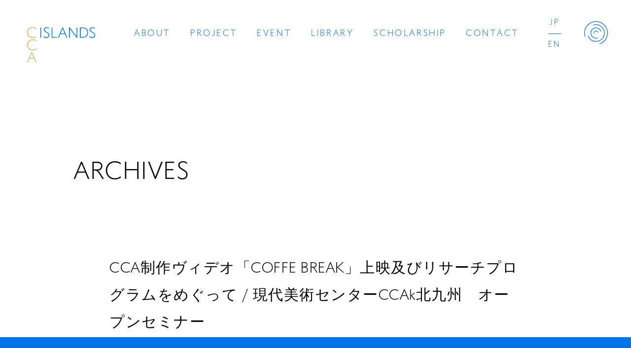

--- FILE ---
content_type: text/html; charset=UTF-8
request_url: https://cca-islands.org/book/cca%E5%88%B6%E4%BD%9C%E3%83%B4%E3%82%A3%E3%83%87%E3%82%AA%E3%80%8Ccoffe-break%E3%80%8D%E4%B8%8A%E6%98%A0%E5%8F%8A%E3%81%B3%E3%83%AA%E3%82%B5%E3%83%BC%E3%83%81%E3%83%97%E3%83%AD%E3%82%B0%E3%83%A9/
body_size: 9392
content:
<!DOCTYPE html>
<html class="no-js desktop landscape" lang=""><head>
		<meta http-equiv="Content-Type" content="text/html; charset=UTF-8">
        <meta http-equiv="X-UA-Compatible" content="IE=edge, chrome=1">
        <meta name="format-detection" content="telephone=no">
		<meta http-equiv="content-language" content="ja">
        
        
        
        <!-- Viewport -->
        <meta name="viewport" content="width=device-width, initial-scale=1.0">
    
        <link rel="icon" href="https://cca-islands.org/favicon.ico" id="favicon">
        <link rel="apple-touch-icon" sizes="180x180" href="https://cca-islands.org/apple-touch-icon-180x180.png">
        
        <!-- CSS -->
  		<link rel="stylesheet" type="text/css" href="https://cca-islands.org/cms/wp-content/themes/CCAIslands/assets/css/swiper.css" media="print,screen">
      <link rel="stylesheet" type="text/css" href="https://cca-islands.org/cms/wp-content/themes/CCAIslands/assets/css/common.css?=1756859232" media="print,screen">
		  <link rel="stylesheet" type="text/css" href="https://cca-islands.org/cms/wp-content/themes/CCAIslands/assets/css/style.css?=1757318359" media="print,screen">


		<!-- All in One SEO 4.1.4.5 -->
		<title>CCA制作ヴィデオ「COFFE BREAK」上映及びリサーチプログラムをめぐって / 現代美術センターCCAk北九州 オープンセミナー | CCA Islands</title>
		<meta name="robots" content="max-image-preview:large" />
		<link rel="canonical" href="https://cca-islands.org/book/cca%e5%88%b6%e4%bd%9c%e3%83%b4%e3%82%a3%e3%83%87%e3%82%aa%e3%80%8ccoffe-break%e3%80%8d%e4%b8%8a%e6%98%a0%e5%8f%8a%e3%81%b3%e3%83%aa%e3%82%b5%e3%83%bc%e3%83%81%e3%83%97%e3%83%ad%e3%82%b0%e3%83%a9/" />
		<meta property="og:locale" content="ja_JP" />
		<meta property="og:site_name" content="CCA Islands | 瀬戸内海の3つの島を拠点にする、新たなアートのプラットフォーム" />
		<meta property="og:type" content="article" />
		<meta property="og:title" content="CCA制作ヴィデオ「COFFE BREAK」上映及びリサーチプログラムをめぐって / 現代美術センターCCAk北九州 オープンセミナー | CCA Islands" />
		<meta property="og:url" content="https://cca-islands.org/book/cca%e5%88%b6%e4%bd%9c%e3%83%b4%e3%82%a3%e3%83%87%e3%82%aa%e3%80%8ccoffe-break%e3%80%8d%e4%b8%8a%e6%98%a0%e5%8f%8a%e3%81%b3%e3%83%aa%e3%82%b5%e3%83%bc%e3%83%81%e3%83%97%e3%83%ad%e3%82%b0%e3%83%a9/" />
		<meta property="og:image" content="https://cca-islands.org/cms/wp-content/uploads/2021/12/share.jpg" />
		<meta property="og:image:secure_url" content="https://cca-islands.org/cms/wp-content/uploads/2021/12/share.jpg" />
		<meta property="og:image:width" content="1200" />
		<meta property="og:image:height" content="630" />
		<meta property="article:published_time" content="2024-03-13T06:13:59+00:00" />
		<meta property="article:modified_time" content="2024-03-13T06:13:59+00:00" />
		<meta name="twitter:card" content="summary_large_image" />
		<meta name="twitter:domain" content="cca-islands.org" />
		<meta name="twitter:title" content="CCA制作ヴィデオ「COFFE BREAK」上映及びリサーチプログラムをめぐって / 現代美術センターCCAk北九州 オープンセミナー | CCA Islands" />
		<meta name="twitter:image" content="https://cca-islands.org/cms/wp-content/uploads/2021/12/share.jpg" />
		<script type="application/ld+json" class="aioseo-schema">
			{"@context":"https:\/\/schema.org","@graph":[{"@type":"WebSite","@id":"https:\/\/cca-islands.org\/#website","url":"https:\/\/cca-islands.org\/","name":"CCA Islands","description":"\u702c\u6238\u5185\u6d77\u306e3\u3064\u306e\u5cf6\u3092\u62e0\u70b9\u306b\u3059\u308b\u3001\u65b0\u305f\u306a\u30a2\u30fc\u30c8\u306e\u30d7\u30e9\u30c3\u30c8\u30d5\u30a9\u30fc\u30e0","inLanguage":"ja","publisher":{"@id":"https:\/\/cca-islands.org\/#organization"}},{"@type":"Organization","@id":"https:\/\/cca-islands.org\/#organization","name":"CCA Islands","url":"https:\/\/cca-islands.org\/"},{"@type":"BreadcrumbList","@id":"https:\/\/cca-islands.org\/book\/cca%e5%88%b6%e4%bd%9c%e3%83%b4%e3%82%a3%e3%83%87%e3%82%aa%e3%80%8ccoffe-break%e3%80%8d%e4%b8%8a%e6%98%a0%e5%8f%8a%e3%81%b3%e3%83%aa%e3%82%b5%e3%83%bc%e3%83%81%e3%83%97%e3%83%ad%e3%82%b0%e3%83%a9\/#breadcrumblist","itemListElement":[{"@type":"ListItem","@id":"https:\/\/cca-islands.org\/#listItem","position":1,"item":{"@type":"WebPage","@id":"https:\/\/cca-islands.org\/","name":"\u30db\u30fc\u30e0","description":"\u702c\u6238\u5185\u6d77\u306e3\u3064\u306e\u5cf6\u3092\u62e0\u70b9\u306b\u3059\u308b\u3001\u65b0\u305f\u306a\u30a2\u30fc\u30c8\u306e\u30d7\u30e9\u30c3\u30c8\u30d5\u30a9\u30fc\u30e0","url":"https:\/\/cca-islands.org\/"},"nextItem":"https:\/\/cca-islands.org\/book\/cca%e5%88%b6%e4%bd%9c%e3%83%b4%e3%82%a3%e3%83%87%e3%82%aa%e3%80%8ccoffe-break%e3%80%8d%e4%b8%8a%e6%98%a0%e5%8f%8a%e3%81%b3%e3%83%aa%e3%82%b5%e3%83%bc%e3%83%81%e3%83%97%e3%83%ad%e3%82%b0%e3%83%a9\/#listItem"},{"@type":"ListItem","@id":"https:\/\/cca-islands.org\/book\/cca%e5%88%b6%e4%bd%9c%e3%83%b4%e3%82%a3%e3%83%87%e3%82%aa%e3%80%8ccoffe-break%e3%80%8d%e4%b8%8a%e6%98%a0%e5%8f%8a%e3%81%b3%e3%83%aa%e3%82%b5%e3%83%bc%e3%83%81%e3%83%97%e3%83%ad%e3%82%b0%e3%83%a9\/#listItem","position":2,"item":{"@type":"WebPage","@id":"https:\/\/cca-islands.org\/book\/cca%e5%88%b6%e4%bd%9c%e3%83%b4%e3%82%a3%e3%83%87%e3%82%aa%e3%80%8ccoffe-break%e3%80%8d%e4%b8%8a%e6%98%a0%e5%8f%8a%e3%81%b3%e3%83%aa%e3%82%b5%e3%83%bc%e3%83%81%e3%83%97%e3%83%ad%e3%82%b0%e3%83%a9\/","name":"CCA\u5236\u4f5c\u30f4\u30a3\u30c7\u30aa\u300cCOFFE BREAK\u300d\u4e0a\u6620\u53ca\u3073\u30ea\u30b5\u30fc\u30c1\u30d7\u30ed\u30b0\u30e9\u30e0\u3092\u3081\u3050\u3063\u3066 \/ \u73fe\u4ee3\u7f8e\u8853\u30bb\u30f3\u30bf\u30fcCCAk\u5317\u4e5d\u5dde\u3000\u30aa\u30fc\u30d7\u30f3\u30bb\u30df\u30ca\u30fc","url":"https:\/\/cca-islands.org\/book\/cca%e5%88%b6%e4%bd%9c%e3%83%b4%e3%82%a3%e3%83%87%e3%82%aa%e3%80%8ccoffe-break%e3%80%8d%e4%b8%8a%e6%98%a0%e5%8f%8a%e3%81%b3%e3%83%aa%e3%82%b5%e3%83%bc%e3%83%81%e3%83%97%e3%83%ad%e3%82%b0%e3%83%a9\/"},"previousItem":"https:\/\/cca-islands.org\/#listItem"}]},{"@type":"Person","@id":"https:\/\/cca-islands.org\/author\/cca\/#author","url":"https:\/\/cca-islands.org\/author\/cca\/","name":"cca","image":{"@type":"ImageObject","@id":"https:\/\/cca-islands.org\/book\/cca%e5%88%b6%e4%bd%9c%e3%83%b4%e3%82%a3%e3%83%87%e3%82%aa%e3%80%8ccoffe-break%e3%80%8d%e4%b8%8a%e6%98%a0%e5%8f%8a%e3%81%b3%e3%83%aa%e3%82%b5%e3%83%bc%e3%83%81%e3%83%97%e3%83%ad%e3%82%b0%e3%83%a9\/#authorImage","url":"https:\/\/secure.gravatar.com\/avatar\/b92116f4ce7163037f29155d16226a43cb21a4540acd6451cb26c0f2928a9396?s=96&d=mm&r=g","width":96,"height":96,"caption":"cca"}},{"@type":"WebPage","@id":"https:\/\/cca-islands.org\/book\/cca%e5%88%b6%e4%bd%9c%e3%83%b4%e3%82%a3%e3%83%87%e3%82%aa%e3%80%8ccoffe-break%e3%80%8d%e4%b8%8a%e6%98%a0%e5%8f%8a%e3%81%b3%e3%83%aa%e3%82%b5%e3%83%bc%e3%83%81%e3%83%97%e3%83%ad%e3%82%b0%e3%83%a9\/#webpage","url":"https:\/\/cca-islands.org\/book\/cca%e5%88%b6%e4%bd%9c%e3%83%b4%e3%82%a3%e3%83%87%e3%82%aa%e3%80%8ccoffe-break%e3%80%8d%e4%b8%8a%e6%98%a0%e5%8f%8a%e3%81%b3%e3%83%aa%e3%82%b5%e3%83%bc%e3%83%81%e3%83%97%e3%83%ad%e3%82%b0%e3%83%a9\/","name":"CCA\u5236\u4f5c\u30f4\u30a3\u30c7\u30aa\u300cCOFFE BREAK\u300d\u4e0a\u6620\u53ca\u3073\u30ea\u30b5\u30fc\u30c1\u30d7\u30ed\u30b0\u30e9\u30e0\u3092\u3081\u3050\u3063\u3066 \/ \u73fe\u4ee3\u7f8e\u8853\u30bb\u30f3\u30bf\u30fcCCAk\u5317\u4e5d\u5dde \u30aa\u30fc\u30d7\u30f3\u30bb\u30df\u30ca\u30fc | CCA Islands","inLanguage":"ja","isPartOf":{"@id":"https:\/\/cca-islands.org\/#website"},"breadcrumb":{"@id":"https:\/\/cca-islands.org\/book\/cca%e5%88%b6%e4%bd%9c%e3%83%b4%e3%82%a3%e3%83%87%e3%82%aa%e3%80%8ccoffe-break%e3%80%8d%e4%b8%8a%e6%98%a0%e5%8f%8a%e3%81%b3%e3%83%aa%e3%82%b5%e3%83%bc%e3%83%81%e3%83%97%e3%83%ad%e3%82%b0%e3%83%a9\/#breadcrumblist"},"author":"https:\/\/cca-islands.org\/author\/cca\/#author","creator":"https:\/\/cca-islands.org\/author\/cca\/#author","datePublished":"2024-03-13T06:13:59+09:00","dateModified":"2024-03-13T06:13:59+09:00"}]}
		</script>
		<!-- All in One SEO -->

<link rel='dns-prefetch' href='//challenges.cloudflare.com' />
<link rel="alternate" title="oEmbed (JSON)" type="application/json+oembed" href="https://cca-islands.org/wp-json/oembed/1.0/embed?url=https%3A%2F%2Fcca-islands.org%2Fbook%2Fcca%25e5%2588%25b6%25e4%25bd%259c%25e3%2583%25b4%25e3%2582%25a3%25e3%2583%2587%25e3%2582%25aa%25e3%2580%258ccoffe-break%25e3%2580%258d%25e4%25b8%258a%25e6%2598%25a0%25e5%258f%258a%25e3%2581%25b3%25e3%2583%25aa%25e3%2582%25b5%25e3%2583%25bc%25e3%2583%2581%25e3%2583%2597%25e3%2583%25ad%25e3%2582%25b0%25e3%2583%25a9%2F" />
<link rel="alternate" title="oEmbed (XML)" type="text/xml+oembed" href="https://cca-islands.org/wp-json/oembed/1.0/embed?url=https%3A%2F%2Fcca-islands.org%2Fbook%2Fcca%25e5%2588%25b6%25e4%25bd%259c%25e3%2583%25b4%25e3%2582%25a3%25e3%2583%2587%25e3%2582%25aa%25e3%2580%258ccoffe-break%25e3%2580%258d%25e4%25b8%258a%25e6%2598%25a0%25e5%258f%258a%25e3%2581%25b3%25e3%2583%25aa%25e3%2582%25b5%25e3%2583%25bc%25e3%2583%2581%25e3%2583%2597%25e3%2583%25ad%25e3%2582%25b0%25e3%2583%25a9%2F&#038;format=xml" />
<style id='wp-img-auto-sizes-contain-inline-css' type='text/css'>
img:is([sizes=auto i],[sizes^="auto," i]){contain-intrinsic-size:3000px 1500px}
/*# sourceURL=wp-img-auto-sizes-contain-inline-css */
</style>
<style id='wp-emoji-styles-inline-css' type='text/css'>

	img.wp-smiley, img.emoji {
		display: inline !important;
		border: none !important;
		box-shadow: none !important;
		height: 1em !important;
		width: 1em !important;
		margin: 0 0.07em !important;
		vertical-align: -0.1em !important;
		background: none !important;
		padding: 0 !important;
	}
/*# sourceURL=wp-emoji-styles-inline-css */
</style>
<style id='wp-block-library-inline-css' type='text/css'>
:root{--wp-block-synced-color:#7a00df;--wp-block-synced-color--rgb:122,0,223;--wp-bound-block-color:var(--wp-block-synced-color);--wp-editor-canvas-background:#ddd;--wp-admin-theme-color:#007cba;--wp-admin-theme-color--rgb:0,124,186;--wp-admin-theme-color-darker-10:#006ba1;--wp-admin-theme-color-darker-10--rgb:0,107,160.5;--wp-admin-theme-color-darker-20:#005a87;--wp-admin-theme-color-darker-20--rgb:0,90,135;--wp-admin-border-width-focus:2px}@media (min-resolution:192dpi){:root{--wp-admin-border-width-focus:1.5px}}.wp-element-button{cursor:pointer}:root .has-very-light-gray-background-color{background-color:#eee}:root .has-very-dark-gray-background-color{background-color:#313131}:root .has-very-light-gray-color{color:#eee}:root .has-very-dark-gray-color{color:#313131}:root .has-vivid-green-cyan-to-vivid-cyan-blue-gradient-background{background:linear-gradient(135deg,#00d084,#0693e3)}:root .has-purple-crush-gradient-background{background:linear-gradient(135deg,#34e2e4,#4721fb 50%,#ab1dfe)}:root .has-hazy-dawn-gradient-background{background:linear-gradient(135deg,#faaca8,#dad0ec)}:root .has-subdued-olive-gradient-background{background:linear-gradient(135deg,#fafae1,#67a671)}:root .has-atomic-cream-gradient-background{background:linear-gradient(135deg,#fdd79a,#004a59)}:root .has-nightshade-gradient-background{background:linear-gradient(135deg,#330968,#31cdcf)}:root .has-midnight-gradient-background{background:linear-gradient(135deg,#020381,#2874fc)}:root{--wp--preset--font-size--normal:16px;--wp--preset--font-size--huge:42px}.has-regular-font-size{font-size:1em}.has-larger-font-size{font-size:2.625em}.has-normal-font-size{font-size:var(--wp--preset--font-size--normal)}.has-huge-font-size{font-size:var(--wp--preset--font-size--huge)}.has-text-align-center{text-align:center}.has-text-align-left{text-align:left}.has-text-align-right{text-align:right}.has-fit-text{white-space:nowrap!important}#end-resizable-editor-section{display:none}.aligncenter{clear:both}.items-justified-left{justify-content:flex-start}.items-justified-center{justify-content:center}.items-justified-right{justify-content:flex-end}.items-justified-space-between{justify-content:space-between}.screen-reader-text{border:0;clip-path:inset(50%);height:1px;margin:-1px;overflow:hidden;padding:0;position:absolute;width:1px;word-wrap:normal!important}.screen-reader-text:focus{background-color:#ddd;clip-path:none;color:#444;display:block;font-size:1em;height:auto;left:5px;line-height:normal;padding:15px 23px 14px;text-decoration:none;top:5px;width:auto;z-index:100000}html :where(.has-border-color){border-style:solid}html :where([style*=border-top-color]){border-top-style:solid}html :where([style*=border-right-color]){border-right-style:solid}html :where([style*=border-bottom-color]){border-bottom-style:solid}html :where([style*=border-left-color]){border-left-style:solid}html :where([style*=border-width]){border-style:solid}html :where([style*=border-top-width]){border-top-style:solid}html :where([style*=border-right-width]){border-right-style:solid}html :where([style*=border-bottom-width]){border-bottom-style:solid}html :where([style*=border-left-width]){border-left-style:solid}html :where(img[class*=wp-image-]){height:auto;max-width:100%}:where(figure){margin:0 0 1em}html :where(.is-position-sticky){--wp-admin--admin-bar--position-offset:var(--wp-admin--admin-bar--height,0px)}@media screen and (max-width:600px){html :where(.is-position-sticky){--wp-admin--admin-bar--position-offset:0px}}
/*wp_block_styles_on_demand_placeholder:6973e50fbe4cc*/
/*# sourceURL=wp-block-library-inline-css */
</style>
<style id='classic-theme-styles-inline-css' type='text/css'>
/*! This file is auto-generated */
.wp-block-button__link{color:#fff;background-color:#32373c;border-radius:9999px;box-shadow:none;text-decoration:none;padding:calc(.667em + 2px) calc(1.333em + 2px);font-size:1.125em}.wp-block-file__button{background:#32373c;color:#fff;text-decoration:none}
/*# sourceURL=/wp-includes/css/classic-themes.min.css */
</style>
<link rel='stylesheet' id='contact-form-7-css' href='https://cca-islands.org/cms/wp-content/plugins/contact-form-7/includes/css/styles.css?ver=6.1.4' type='text/css' media='all' />
<link rel='stylesheet' id='wp-pagenavi-css' href='https://cca-islands.org/cms/wp-content/plugins/wp-pagenavi/pagenavi-css.css?ver=2.70' type='text/css' media='all' />
<script type="text/javascript" src="https://cca-islands.org/cms/wp-includes/js/jquery/jquery.min.js?ver=3.7.1" id="jquery-core-js"></script>
<script type="text/javascript" src="https://cca-islands.org/cms/wp-includes/js/jquery/jquery-migrate.min.js?ver=3.4.1" id="jquery-migrate-js"></script>
<link rel="https://api.w.org/" href="https://cca-islands.org/wp-json/" /><link rel="alternate" title="JSON" type="application/json" href="https://cca-islands.org/wp-json/wp/v2/book/46575" /><link rel="EditURI" type="application/rsd+xml" title="RSD" href="https://cca-islands.org/cms/xmlrpc.php?rsd" />
<meta name="generator" content="WordPress 6.9" />
<link rel='shortlink' href='https://cca-islands.org/?p=46575' />
</head>
    		
<body class="wp-singular book-template-default single single-book postid-46575 wp-theme-CCAIslands">
	
    <!--<div id="loading"></div>-->

     <header>
                  <div class="header_logo"><a href="https://cca-islands.org/"><img src="https://cca-islands.org/cms/wp-content/themes/CCAIslands/assets/img/logo_cl.svg" alt=""></a></div>
                  <div class="nav_box">
            <nav class="global_nav global_nav_pc font_en">
                <ul class="pc_main">
                    <li><a href="https://cca-islands.org/about/">ABOUT</a></li>
                    <li><a href="https://cca-islands.org/project/">PROJECT</a></li>
                    <li><a href="https://cca-islands.org/event/">EVENT</a></li>
                    <li><a href="https://cca-islands.org/library/">LIBRARY</a></li>
                    <li><a href="https://cca-islands.org/scholarship/">SCHOLARSHIP</a></li>
                    <li><a href="https://cca-islands.org/contact/">CONTACT</a></li>
                </ul>
                <ul class="pc_lang">
                    <li><a href="https://cca-islands.org/">JP</a></li>
                    <li><a href="https://cca-islands.org/en/">EN</a></li>
                </ul>
            </nav>
        </div>
        <div class="btn_humberger_box btn_open">
            <div id="btn_gNavi" class="btn_humberger" data-target="globalNav"><img class="ico_close" src="https://cca-islands.org/cms/wp-content/themes/CCAIslands/assets/img/ico_navi_close.svg"><img class="ico_open" src="https://cca-islands.org/cms/wp-content/themes/CCAIslands/assets/img/ico_navi_open.svg"></div>
        </div>
         
        <nav class="global_nav global_nav_fix">
            <div class="inner">
                <div class="nav_logo"><img src="https://cca-islands.org/cms/wp-content/themes/CCAIslands/assets/img/logo_wh.svg" alt=""></div>
                <div class="nav_body font_en">
                    <ul class="nav_main">
                        <li><a href="https://cca-islands.org/about/">ABOUT</a></li>
                        <li><a href="https://cca-islands.org/project/">PROJECT</a></li>
                        <li><a href="https://cca-islands.org/event/">EVENT</a></li>
                    </ul>
                    <ul class="nav_main">
                        <li><a href="https://cca-islands.org/library/">LIBRARY</a></li>
                        <li><a href="https://cca-islands.org/scholarship/">SCHOLARSHIP</a></li>
                        <li><a href="https://cca-islands.org/contact/">CONTACT</a></li>
                    </ul>
                    <ul class="nav_sns">
                        <li><a href="https://twitter.com/ccaislands" target="_blank"><img alt="" src="https://cca-islands.org/cms/wp-content/themes/CCAIslands/assets/img/ico_x.svg"></a></li>
                        <li><a href="https://www.instagram.com/ccaislands/" target="_blank"><img alt="" src="https://cca-islands.org/cms/wp-content/themes/CCAIslands/assets/img/ico_ig.svg"></a></li>
                        <li><a href="https://www.youtube.com/@ccaislands" target="_blank"><img alt="" src="https://cca-islands.org/cms/wp-content/themes/CCAIslands/assets/img/ico_youtube.svg"></a></li>
                    </ul>
                    <ul class="nav_lang">
                        <li><a href="https://cca-islands.org/">JP</a></li>
                        <li><a href="https://cca-islands.org/en/">EN</a></li>
                    </ul>
                </div>
            </div>
        </nav>
    </header>
    
    <main>
<section class="common_page p-book">
  <h1 class="page_ttl font_en">ARCHIVES</h1>
  <div class="inner">

    <h2 class="p-book__title">CCA制作ヴィデオ「COFFE BREAK」上映及びリサーチプログラムをめぐって / 現代美術センターCCAk北九州　オープンセミナー</h2>


    <div class="p-book__container">
      <figure class="p-book__imgWrap">
                <div class="p-book_zoomimg">
          <img src="https://cca-islands.org/cms/wp-content/uploads/55124.jpg" class="p-book_img js-modalBookItem" data-num="1">
          <div class="js-book-image-prev p-book_prev"></div>
          <div class="js-book-image-next p-book_next"></div>
        </div>

        <div class="swiper js-book-image-slider p-book_thumbs">
        <div class="swiper-wrapper">
          <div class="swiper-slide -zoom"><img src="https://cca-islands.org/cms/wp-content/uploads/55124.jpg" class="p-book_thumb" data-num="1"></div>
                  </div>
        </div>
              </figure>
      <div class="p-book__detail">
        <dl class="p-book__list">
          <dt class="p-book__term">TITLE</dt>
          <dd class="p-book__desc">CCA制作ヴィデオ「COFFE BREAK」上映及びリサーチプログラムをめぐって / 現代美術センターCCAk北九州　オープンセミナー</dd>
        </dl>
        <dl class="p-book__list">
          <dt class="p-book__term">ARTIST(S)</dt>
          <dd class="p-book__desc"></dd>
        </dl>
        <dl class="p-book__list">
          <dt class="p-book__term">AUTHOR(S)</dt>
          <dd class="p-book__desc"></dd>
        </dl>
        <dl class="p-book__list">
          <dt class="p-book__term">PUBLISHER(S)</dt>
          <dd class="p-book__desc">CCA Kitakyushu</dd>
        </dl>
        <dl class="p-book__list">
          <dt class="p-book__term">DATE OF PUBLICATION</dt>
          <dd class="p-book__desc"></dd>
        </dl>
        <dl class="p-book__list">
          <dt class="p-book__term">LANGUAGE(S)</dt>
          <dd class="p-book__desc">JAPANESE</dd>
        </dl>
        <dl class="p-book__list">
          <dt class="p-book__term">TOTAL PAGES</dt>
          <dd class="p-book__desc"></dd>
        </dl>
        <dl class="p-book__list">
          <dt class="p-book__term">SIZE</dt>
          <dd class="p-book__desc"></dd>
        </dl>
        <dl class="p-book__list">
          <dt class="p-book__term">TERM OF EXHIBITION</dt>
          <dd class="p-book__desc">5 September, 1999</dd>
        </dl>
        <dl class="p-book__list">
          <dt class="p-book__term">EXHIBITION ORGANIZER(S)</dt>
          <dd class="p-book__desc"></dd>
        </dl>
        <dl class="p-book__list">
          <dt class="p-book__term">CATEGORY</dt>
          <dd class="p-book__desc">Collection, Others</dd>
        </dl>
        <dl class="p-book__list">
          <dt class="p-book__term">FORMAT</dt>
          <dd class="p-book__desc">Card</dd>
        </dl>
        <dl class="p-book__list">
          <dt class="p-book__term">ISBN</dt>
          <dd class="p-book__desc"></dd>
        </dl>
        <dl class="p-book__list">
          <dt class="p-book__term">KEYWORD</dt>
          <dd class="p-book__desc">CCA Kitakyushu / Coffe Break / Open Seminar</dd>
        </dl>
        <dl class="p-book__list">
          <dt class="p-book__term">OBJECT ID</dt>
          <dd class="p-book__desc">55124</dd>
        </dl>
      </div>
    </div>


    <p class="p-book__btnWrap"><a href"javascript:void(0);"="" onclick="window.history.back();" class="p-book__btn">BACK</a></p>

    <div class="js-overlay">
      <div class="js-contsWrap"><div class="js-contsInner">
      <div class="swiper js-book-image-slider-zoom">
        <div class="swiper-wrapper">
                    
          <div class="swiper-slide">
            <img src="https://cca-islands.org/cms/wp-content/uploads/55124.jpg">
          </div>
                    </div>
        <div class="zoom-book-prev"></div>
        <div class="zoom-book-next"></div>
        </div>
      </div></div>
    </div>
    
    
  </div>

</section>

</main>
    
    <footer>
        <div class="inner">
            <div class="footer_contact">
                <div class="footer_newsletter">
                    <h2 class="font_en">NEWSLETTER</h2>
                    <p>ニュースレターにご登録いただいた方へCCA Islandsの情報をお届けします</p>
                    
<div class="wpcf7 no-js" id="wpcf7-f66-o1" lang="ja" dir="ltr" data-wpcf7-id="66">
<div class="screen-reader-response"><p role="status" aria-live="polite" aria-atomic="true"></p> <ul></ul></div>
<form action="/book/cca%E5%88%B6%E4%BD%9C%E3%83%B4%E3%82%A3%E3%83%87%E3%82%AA%E3%80%8Ccoffe-break%E3%80%8D%E4%B8%8A%E6%98%A0%E5%8F%8A%E3%81%B3%E3%83%AA%E3%82%B5%E3%83%BC%E3%83%81%E3%83%97%E3%83%AD%E3%82%B0%E3%83%A9/#wpcf7-f66-o1" method="post" class="wpcf7-form init" id="mailmagazine" aria-label="コンタクトフォーム" novalidate="novalidate" data-status="init">
<fieldset class="hidden-fields-container"><input type="hidden" name="_wpcf7" value="66" /><input type="hidden" name="_wpcf7_version" value="6.1.4" /><input type="hidden" name="_wpcf7_locale" value="ja" /><input type="hidden" name="_wpcf7_unit_tag" value="wpcf7-f66-o1" /><input type="hidden" name="_wpcf7_container_post" value="0" /><input type="hidden" name="_wpcf7_posted_data_hash" value="" />
</fieldset>
<div class="reg_newsletter">
	<p><span class="wpcf7-form-control-wrap" data-name="your-email"><input size="40" maxlength="400" class="wpcf7-form-control wpcf7-email wpcf7-validates-as-required wpcf7-text wpcf7-validates-as-email regist_email" id="mgzn_email" aria-required="true" aria-invalid="false" placeholder="Email" value="" type="email" name="your-email" /></span><input class="wpcf7-form-control wpcf7-submit has-spinner btn_email" id="mgzn_submit" type="submit" value="送信" />
	</p>
</div>
<div style="margin-top:1em">
<div class="wpcf7-turnstile cf-turnstile" data-sitekey="0x4AAAAAACE3UPmxb02tsi5e" data-response-field-name="_wpcf7_turnstile_response"></div>
</div><div class="wpcf7-response-output" aria-hidden="true"></div>
</form>
</div>
                </div>
                <div class="footer_company">
                    <div class="company_name">CCA Islands</div>
                    <address>〒794-2530 愛媛県越智郡上島町弓削豊島46</address>
                    <ul class="nav_sns">
                        <li><a href="https://twitter.com/ccaislands" target="_blank"><img alt="" src="https://cca-islands.org/cms/wp-content/themes/CCAIslands/assets/img/ico_x.svg"></a></li>
                        <li><a href="https://www.instagram.com/ccaislands/" target="_blank"><img alt="" src="https://cca-islands.org/cms/wp-content/themes/CCAIslands/assets/img/ico_ig.svg"></a></li>
                        <li><a href="https://www.youtube.com/@ccaislands" target="_blank"><img alt="" src="https://cca-islands.org/cms/wp-content/themes/CCAIslands/assets/img/ico_youtube.svg"></a></li>
                    </ul>
                    <div class="btn_archive"><a href="/archives/" target="_blank">これまでの活動　CCA 1997 - 2021<span class="ico_arrow"><svg version="1.1" xmlns="http://www.w3.org/2000/svg" xmlns:xlink="http://www.w3.org/1999/xlink" x="0px"
	 y="0px" viewBox="0 0 6.1 9.4" style="enable-background:new 0 0 6.1 9.4;" xml:space="preserve"><path d="M6.1,4.7L1.4,9.4L0,8l3.3-3.3L0,1.4L1.4,0L6.1,4.7z"/></svg></span></a></div>
                </div>
            </div>
            <div class="footer_func">
                <div class="footer_logo"><img src="https://cca-islands.org/cms/wp-content/themes/CCAIslands/assets/img/logo_wh.svg" alt=""></div>
                <div class="copyrights font_en">&copy; CCA Islands</div>
            </div>
        </div>
    </footer>
        
<script type="text/javascript" src="https://cca-islands.org/cms/wp-content/themes/CCAIslands/assets/js/jquery.min.js"></script>
<script type="text/javascript" src="https://cca-islands.org/cms/wp-content/themes/CCAIslands/assets/js/TweenMax.min.js"></script>
<script type="text/javascript" src="https://cca-islands.org/cms/wp-content/themes/CCAIslands/assets/js/jquery.easing.1.3.js"></script>
<script type="text/javascript" src="https://cca-islands.org/cms/wp-content/themes/CCAIslands/assets/js/swiper.js"></script>
<script type="text/javascript" src="https://cca-islands.org/cms/wp-content/themes/CCAIslands/assets/js/function.js?v=1754360241"></script>


<script type='text/javascript' src='https://cdnjs.cloudflare.com/ajax/libs/jQuery-Validation-Engine/2.6.4/languages/jquery.validationEngine-ja.min.js?ver=2.0.0' id='jquery.validationEngine-ja.js-js'></script>
<script type='text/javascript' src='https://cdnjs.cloudflare.com/ajax/libs/jQuery-Validation-Engine/2.6.4/jquery.validationEngine.min.js?ver=2.6.4' id='jquery.validationEngine.js-js'></script>
<script>
$(function(){
//コンタクトフォームリアルタイムチェック
    jQuery(document).ready(function(){
        jQuery("#mailmagazine").validationEngine({scrollOffset: 100});
        jQuery("input.regist_email").addClass("validate[required,custom[email]]").attr("data-prompt-position", "bottomLeft");
    });
    
    
    if ($('#mgzn_email').val().length == 0) {
        $('#mgzn_submit').prop('disabled', true);
    }
    $('#mgzn_email').on('keydown keyup keypress change', function() {
        if ( $(this).val().length > 0 ) {
            $('#mgzn_submit').prop('disabled', false);
        } else {
            $('#mgzn_submit').prop('disabled', true);
        }
    });
});
</script>


<script type="speculationrules">
{"prefetch":[{"source":"document","where":{"and":[{"href_matches":"/*"},{"not":{"href_matches":["/cms/wp-*.php","/cms/wp-admin/*","/cms/wp-content/uploads/*","/cms/wp-content/*","/cms/wp-content/plugins/*","/cms/wp-content/themes/CCAIslands/*","/*\\?(.+)"]}},{"not":{"selector_matches":"a[rel~=\"nofollow\"]"}},{"not":{"selector_matches":".no-prefetch, .no-prefetch a"}}]},"eagerness":"conservative"}]}
</script>
<script type="text/javascript" src="https://cca-islands.org/cms/wp-includes/js/dist/hooks.min.js?ver=dd5603f07f9220ed27f1" id="wp-hooks-js"></script>
<script type="text/javascript" src="https://cca-islands.org/cms/wp-includes/js/dist/i18n.min.js?ver=c26c3dc7bed366793375" id="wp-i18n-js"></script>
<script type="text/javascript" id="wp-i18n-js-after">
/* <![CDATA[ */
wp.i18n.setLocaleData( { 'text direction\u0004ltr': [ 'ltr' ] } );
//# sourceURL=wp-i18n-js-after
/* ]]> */
</script>
<script type="text/javascript" src="https://cca-islands.org/cms/wp-content/plugins/contact-form-7/includes/swv/js/index.js?ver=6.1.4" id="swv-js"></script>
<script type="text/javascript" id="contact-form-7-js-translations">
/* <![CDATA[ */
( function( domain, translations ) {
	var localeData = translations.locale_data[ domain ] || translations.locale_data.messages;
	localeData[""].domain = domain;
	wp.i18n.setLocaleData( localeData, domain );
} )( "contact-form-7", {"translation-revision-date":"2025-11-30 08:12:23+0000","generator":"GlotPress\/4.0.3","domain":"messages","locale_data":{"messages":{"":{"domain":"messages","plural-forms":"nplurals=1; plural=0;","lang":"ja_JP"},"This contact form is placed in the wrong place.":["\u3053\u306e\u30b3\u30f3\u30bf\u30af\u30c8\u30d5\u30a9\u30fc\u30e0\u306f\u9593\u9055\u3063\u305f\u4f4d\u7f6e\u306b\u7f6e\u304b\u308c\u3066\u3044\u307e\u3059\u3002"],"Error:":["\u30a8\u30e9\u30fc:"]}},"comment":{"reference":"includes\/js\/index.js"}} );
//# sourceURL=contact-form-7-js-translations
/* ]]> */
</script>
<script type="text/javascript" id="contact-form-7-js-before">
/* <![CDATA[ */
var wpcf7 = {
    "api": {
        "root": "https:\/\/cca-islands.org\/wp-json\/",
        "namespace": "contact-form-7\/v1"
    }
};
//# sourceURL=contact-form-7-js-before
/* ]]> */
</script>
<script type="text/javascript" src="https://cca-islands.org/cms/wp-content/plugins/contact-form-7/includes/js/index.js?ver=6.1.4" id="contact-form-7-js"></script>
<script type="text/javascript" src="https://challenges.cloudflare.com/turnstile/v0/api.js" id="cloudflare-turnstile-js" data-wp-strategy="async"></script>
<script type="text/javascript" id="cloudflare-turnstile-js-after">
/* <![CDATA[ */
document.addEventListener( 'wpcf7submit', e => turnstile.reset() );
//# sourceURL=cloudflare-turnstile-js-after
/* ]]> */
</script>
<script id="wp-emoji-settings" type="application/json">
{"baseUrl":"https://s.w.org/images/core/emoji/17.0.2/72x72/","ext":".png","svgUrl":"https://s.w.org/images/core/emoji/17.0.2/svg/","svgExt":".svg","source":{"concatemoji":"https://cca-islands.org/cms/wp-includes/js/wp-emoji-release.min.js?ver=6.9"}}
</script>
<script type="module">
/* <![CDATA[ */
/*! This file is auto-generated */
const a=JSON.parse(document.getElementById("wp-emoji-settings").textContent),o=(window._wpemojiSettings=a,"wpEmojiSettingsSupports"),s=["flag","emoji"];function i(e){try{var t={supportTests:e,timestamp:(new Date).valueOf()};sessionStorage.setItem(o,JSON.stringify(t))}catch(e){}}function c(e,t,n){e.clearRect(0,0,e.canvas.width,e.canvas.height),e.fillText(t,0,0);t=new Uint32Array(e.getImageData(0,0,e.canvas.width,e.canvas.height).data);e.clearRect(0,0,e.canvas.width,e.canvas.height),e.fillText(n,0,0);const a=new Uint32Array(e.getImageData(0,0,e.canvas.width,e.canvas.height).data);return t.every((e,t)=>e===a[t])}function p(e,t){e.clearRect(0,0,e.canvas.width,e.canvas.height),e.fillText(t,0,0);var n=e.getImageData(16,16,1,1);for(let e=0;e<n.data.length;e++)if(0!==n.data[e])return!1;return!0}function u(e,t,n,a){switch(t){case"flag":return n(e,"\ud83c\udff3\ufe0f\u200d\u26a7\ufe0f","\ud83c\udff3\ufe0f\u200b\u26a7\ufe0f")?!1:!n(e,"\ud83c\udde8\ud83c\uddf6","\ud83c\udde8\u200b\ud83c\uddf6")&&!n(e,"\ud83c\udff4\udb40\udc67\udb40\udc62\udb40\udc65\udb40\udc6e\udb40\udc67\udb40\udc7f","\ud83c\udff4\u200b\udb40\udc67\u200b\udb40\udc62\u200b\udb40\udc65\u200b\udb40\udc6e\u200b\udb40\udc67\u200b\udb40\udc7f");case"emoji":return!a(e,"\ud83e\u1fac8")}return!1}function f(e,t,n,a){let r;const o=(r="undefined"!=typeof WorkerGlobalScope&&self instanceof WorkerGlobalScope?new OffscreenCanvas(300,150):document.createElement("canvas")).getContext("2d",{willReadFrequently:!0}),s=(o.textBaseline="top",o.font="600 32px Arial",{});return e.forEach(e=>{s[e]=t(o,e,n,a)}),s}function r(e){var t=document.createElement("script");t.src=e,t.defer=!0,document.head.appendChild(t)}a.supports={everything:!0,everythingExceptFlag:!0},new Promise(t=>{let n=function(){try{var e=JSON.parse(sessionStorage.getItem(o));if("object"==typeof e&&"number"==typeof e.timestamp&&(new Date).valueOf()<e.timestamp+604800&&"object"==typeof e.supportTests)return e.supportTests}catch(e){}return null}();if(!n){if("undefined"!=typeof Worker&&"undefined"!=typeof OffscreenCanvas&&"undefined"!=typeof URL&&URL.createObjectURL&&"undefined"!=typeof Blob)try{var e="postMessage("+f.toString()+"("+[JSON.stringify(s),u.toString(),c.toString(),p.toString()].join(",")+"));",a=new Blob([e],{type:"text/javascript"});const r=new Worker(URL.createObjectURL(a),{name:"wpTestEmojiSupports"});return void(r.onmessage=e=>{i(n=e.data),r.terminate(),t(n)})}catch(e){}i(n=f(s,u,c,p))}t(n)}).then(e=>{for(const n in e)a.supports[n]=e[n],a.supports.everything=a.supports.everything&&a.supports[n],"flag"!==n&&(a.supports.everythingExceptFlag=a.supports.everythingExceptFlag&&a.supports[n]);var t;a.supports.everythingExceptFlag=a.supports.everythingExceptFlag&&!a.supports.flag,a.supports.everything||((t=a.source||{}).concatemoji?r(t.concatemoji):t.wpemoji&&t.twemoji&&(r(t.twemoji),r(t.wpemoji)))});
//# sourceURL=https://cca-islands.org/cms/wp-includes/js/wp-emoji-loader.min.js
/* ]]> */
</script>
</body></html>

--- FILE ---
content_type: image/svg+xml
request_url: https://cca-islands.org/cms/wp-content/themes/CCAIslands/assets/img/ico_ig.svg
body_size: 625
content:
<svg id="グループ_6093" data-name="グループ 6093" xmlns="http://www.w3.org/2000/svg" width="15.3" height="15.3" viewBox="0 0 15.3 15.3">
  <path id="パス_169" data-name="パス 169" d="M704.632,378.191c2.043,0,2.285.008,3.091.045a4.234,4.234,0,0,1,1.421.263,2.529,2.529,0,0,1,1.452,1.452,4.235,4.235,0,0,1,.263,1.421c.037.806.045,1.048.045,3.091s-.008,2.284-.045,3.091a4.235,4.235,0,0,1-.263,1.421,2.531,2.531,0,0,1-1.452,1.451,4.227,4.227,0,0,1-1.421.264c-.806.037-1.048.044-3.091.044s-2.284-.007-3.091-.044a4.227,4.227,0,0,1-1.421-.264,2.533,2.533,0,0,1-1.451-1.451,4.228,4.228,0,0,1-.264-1.421c-.037-.807-.044-1.049-.044-3.091s.007-2.285.044-3.091a4.228,4.228,0,0,1,.264-1.421,2.531,2.531,0,0,1,1.451-1.452,4.235,4.235,0,0,1,1.421-.263c.807-.037,1.049-.045,3.091-.045Zm0-1.378c-2.077,0-2.338.009-3.154.046a5.619,5.619,0,0,0-1.857.355,3.913,3.913,0,0,0-2.237,2.238,5.606,5.606,0,0,0-.356,1.857c-.037.816-.046,1.076-.046,3.154s.009,2.338.046,3.154a5.617,5.617,0,0,0,.356,1.857,3.908,3.908,0,0,0,2.237,2.237,5.617,5.617,0,0,0,1.857.356c.816.037,1.077.046,3.154.046s2.338-.009,3.154-.046a5.606,5.606,0,0,0,1.857-.356,3.913,3.913,0,0,0,2.238-2.237,5.62,5.62,0,0,0,.355-1.857c.037-.816.046-1.077.046-3.154s-.009-2.338-.046-3.154a5.609,5.609,0,0,0-.355-1.857,3.919,3.919,0,0,0-2.238-2.238,5.608,5.608,0,0,0-1.857-.355c-.816-.037-1.076-.046-3.154-.046Z" transform="translate(-696.982 -376.813)" fill="#fff"/>
  <path id="パス_170" data-name="パス 170" d="M704.632,380.534a3.928,3.928,0,1,0,3.929,3.929A3.929,3.929,0,0,0,704.632,380.534Zm0,6.479a2.55,2.55,0,1,1,2.55-2.55A2.55,2.55,0,0,1,704.632,387.013Z" transform="translate(-696.982 -376.813)" fill="#fff"/>
  <path id="パス_171" data-name="パス 171" d="M709.634,380.379a.918.918,0,1,1-.918-.918A.918.918,0,0,1,709.634,380.379Z" transform="translate(-696.982 -376.813)" fill="#fff"/>
</svg>


--- FILE ---
content_type: image/svg+xml
request_url: https://cca-islands.org/cms/wp-content/themes/CCAIslands/assets/img/ico_navi_close.svg
body_size: 687
content:
<svg xmlns="http://www.w3.org/2000/svg" width="48.003" height="48.003" viewBox="0 0 48.003 48.003">
  <g id="グループ_6353" data-name="グループ 6353" transform="translate(-1131.151 -152.855)">
    <g id="グループ_6349" data-name="グループ 6349" transform="translate(1150.295 171.99)">
      <path id="パス_4369" data-name="パス 4369" d="M1173.482,205.017a4.852,4.852,0,1,0,9.263-2.895l-.01-.033-1.239.39.011.03a3.555,3.555,0,0,1-6.787,2.121Z" transform="translate(-1173.252 -198.69)" fill="none"/>
      <path id="パス_4370" data-name="パス 4370" d="M1182.464,198.069a4.852,4.852,0,0,0-9.263,2.895l.01.033,1.238-.39-.011-.03a3.555,3.555,0,0,1,6.787-2.121Z" transform="translate(-1172.979 -194.662)" fill="#0074e9"/>
    </g>
    <g id="グループ_6350" data-name="グループ 6350" transform="translate(1131.151 152.855)">
      <path id="パス_4371" data-name="パス 4371" d="M1134.916,169.7a22.7,22.7,0,1,0,30.579-9.955l.581-1.149a24,24,0,1,1-32.307,10.517Z" transform="translate(-1131.151 -155.967)" fill="none"/>
      <path id="パス_4372" data-name="パス 4372" d="M1162.227,198.453a22.709,22.709,0,1,0-28.66-14.589l-1.223.4a24,24,0,1,1,30.279,15.414Z" transform="translate(-1131.166 -152.855)" fill="#0074e9"/>
    </g>
    <g id="グループ_6351" data-name="グループ 6351" transform="translate(1143.941 165.655)">
      <path id="パス_4373" data-name="パス 4373" d="M1170.294,203.234a11.2,11.2,0,1,1,10.641-14.7l-1.233.405a9.9,9.9,0,1,0-6.257,12.481l.412,1.23A11.174,11.174,0,0,1,1170.294,203.234Z" transform="translate(-1159.096 -180.83)" fill="#0074e9"/>
      <path id="パス_4374" data-name="パス 4374" d="M1173.852,202.661l-.405-1.233a9.9,9.9,0,1,0-12.481-6.258l-1.23.413a11.2,11.2,0,1,1,14.117,7.078Z" transform="translate(-1159.129 -180.822)" fill="none"/>
    </g>
    <g id="グループ_6352" data-name="グループ 6352" transform="translate(1137.475 159.175)">
      <path id="パス_4375" data-name="パス 4375" d="M1163.745,202.027A17.677,17.677,0,0,1,1147,190.044l1.229-.418a16.376,16.376,0,1,0,10.434-20.862l-.4-1.233a17.684,17.684,0,1,1,5.483,34.5Z" transform="translate(-1146.071 -166.663)" fill="#0074e9"/>
      <path id="パス_4376" data-name="パス 4376" d="M1162.65,202.027a17.682,17.682,0,1,1,16.744-23.381l-1.229.418a16.377,16.377,0,1,0-10.434,20.862l.4,1.234A17.678,17.678,0,0,1,1162.65,202.027Z" transform="translate(-1144.968 -166.663)" fill="none"/>
    </g>
  </g>
</svg>
